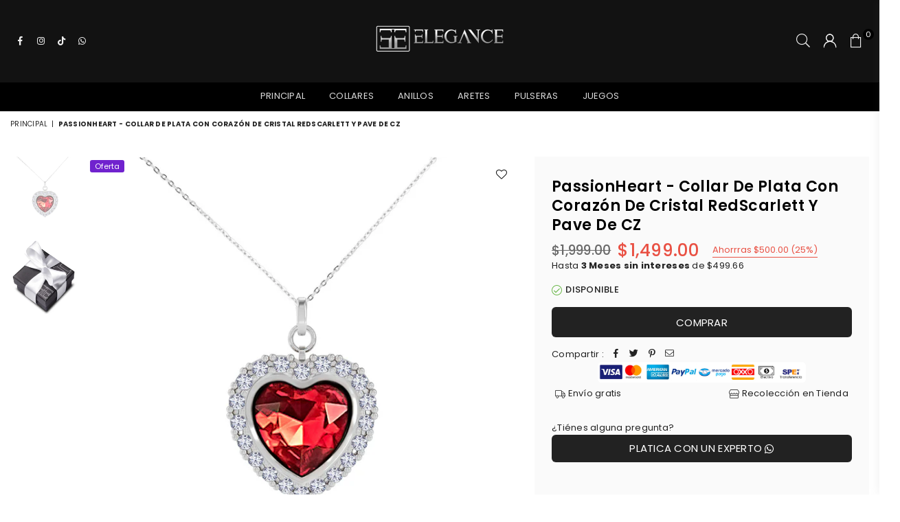

--- FILE ---
content_type: text/javascript
request_url: https://elegance.la/cdn/shop/t/5/assets/globo.options.data.min.js?v=134379062981383502971698801470
body_size: 2913
content:
GPOConfigs.options[24756] = {"elements":[{"id":"select-1","type":"select","label":"Tama\u00f1o","required":true,"hidden_label":false,"placeholder":"Selecciona el tama\u00f1o","helptext":"","option_values":[{"id":0,"value":"Moneda (15 mm)","addon":0},{"id":1,"value":"Medallon (23 mm)","addon":99900}],"class_name":"","default_value":"","columnWidth":100}],"add-elements":null,"products":{"rule":{"manual":{"enable":true,"ids":[1542701121635]},"automate":{"enable":false,"operator":"and","conditions":[{"select":"TITLE","where":"EQUALS","value":null}]},"all":{"enable":false}}},"style":{"general":{"input_style":"classic","align":"left"}},"colors":{"general":{"app_background":"#ffffff","label_text":"#000","required_text":"#ff0000","helptext":"#737373"},"input":{"input_text":"#000","input_background":"#f7f8fa"},"selects":{"dropdown_text":"#000","dropdown_background":"#f7f8fa","choicelist_text":"#000","choicelist_text_hover":"#000","choicelist_text_active":"#000","choicelist_hover":"#eb1256","choicelist_active":"#eb1256"},"swatches":{"button_text":"#000","button_text_hover":"#eb1256","button_text_active":"#fff","button_background":"#fff","button_background_hover":"#fff","button_background_active":"#eb1256","swatch_hover":"#eb1256","swatch_active":"#eb1256"}},"typography":{"label_text":{"fontSize":14,"customFont":false,"fontFamily":"Open Sans","fontVariant":"regular"},"input_text":{"fontSize":14,"customFont":false,"fontFamily":"Open Sans","fontVariant":"regular"},"description_text":{"fontSize":14,"customFont":false,"fontFamily":"Open Sans","fontVariant":"regular"}},"error_messages":{"required":"This field is required","invalid":"Invalid","invalid_number":"Invalid number","char_limit":"Please enter less than or equal to {{character_limit}} characters","min_value":"Please enter a value greater than or equal to {{min_value}}","max_value":"Please enter a value less than or equal to {{max_value}}","min_selection":"Please select at least {{min_selection}} options","max_selection":"Please select at maximum {{max_selection}} options","exactly_selection":"Please select exactly {{exactly_selection}} options","file_size_limit":"Maximum upload file size : {{max_file_size}}MB","file_not_allowed":"File not allowed"},"settings":{"price":{"seperator":"|","label_addon":"(+ {{addon}})","show_for_input":true,"show_for_option":true,"show_addon_message":true,"hide_additional_payment_button":true,"show_discount_box_on_cart":false},"translation":{"selection_will_add":"Esta opci\u00f3n agregar\u00e1 {{addon}} al precio","custom_product_name":"Selecci\u00f3n - {{product_title}}","discount_label":"Descuento","discount_placeholder":"Ingresa un c\u00f3digo de descuento","discount_apply_button":"Aplicar","discount_applied":"Descuento Aplicado","discount_not_exist":"Este c\u00f3digo no existe","discount_not_valid":"El c\u00f3digo de descuento no es v\u00e1lido para estos art\u00edculos"}},"status":0,"published_scope":"web,pos"}
GPOConfigs.options[27980] = {"elements":[{"id":"text-1","type":"text","label":"Agrega un mensaje de regalo (Opcional)","addon":0,"required":false,"hidden_label":false,"max":"240","placeholder":"","helptext":"","class_name":"","columnWidth":100}],"add-elements":null,"watermark":{"remove_watermark":false},"products":{"rule":{"manual":{"enable":true,"ids":[4028185968739]},"automate":{"enable":false,"operator":"and","conditions":[{"select":"VARIANT_PRICE","where":"GREATER_THAN","value":"500"}]},"all":{"enable":false}}},"style":{"general":{"input_style":"classic","align":"left"}},"colors":{"general":{"app_background":"#ffffff","label_text":"#000","required_text":"#ff0000","helptext":"#737373"},"input":{"input_text":"#000","input_background":"#f7f8fa"},"selects":{"dropdown_text":"#000","dropdown_background":"#f7f8fa","choicelist_text":"#000","choicelist_text_hover":"#000","choicelist_text_active":"#000","choicelist_hover":"#eb1256","choicelist_active":"#eb1256"},"swatches":{"button_text":"#000","button_text_hover":"#eb1256","button_text_active":"#fff","button_background":"#fff","button_background_hover":"#fff","button_background_active":"#eb1256","swatch_hover":"#eb1256","swatch_active":"#eb1256"}},"typography":{"label_text":{"fontSize":14,"customFont":false,"fontFamily":"Open Sans","fontVariant":"regular"},"input_text":{"fontSize":14,"customFont":false,"fontFamily":"Open Sans","fontVariant":"regular"},"description_text":{"fontSize":14,"customFont":false,"fontFamily":"Open Sans","fontVariant":"regular"}},"error_messages":{"required":"This field is required","invalid":"Invalid","invalid_number":"Invalid number","char_limit":"Please enter less than or equal to {{character_limit}} characters","min_value":"Please enter a value greater than or equal to {{min_value}}","max_value":"Please enter a value less than or equal to {{max_value}}","min_selection":"Please select at least {{min_selection}} options","max_selection":"Please select at maximum {{max_selection}} options","exactly_selection":"Please select exactly {{exactly_selection}} options","file_size_limit":"Maximum upload file size : {{max_file_size}}MB","file_not_allowed":"File not allowed"},"status":0,"published_scope":"web,pos"}
GPOConfigs.options[31954] = {"elements":[{"id":"radio-1","type":"radio","label":"Tama\u00f1o de la cadena","required":true,"hidden_label":false,"helptext":"","option_values":[{"id":0,"value":"Mujer (45cm)","addon":0},{"id":1,"value":"Hombre (55cm)","addon":20000}],"class_name":"","default_value":"","columnWidth":100}],"add-elements":null,"products":{"rule":{"manual":{"enable":true,"ids":[3929902022755]},"automate":{"enable":false,"operator":"and","conditions":[{"select":"TITLE","where":"EQUALS","value":null}]},"all":{"enable":false}}},"style":{"general":{"input_style":"classic","align":"left"}},"colors":{"general":{"app_background":"#ffffff","label_text":"#000","required_text":"#ff0000","helptext":"#737373"},"input":{"input_text":"#000","input_background":"#f7f8fa"},"selects":{"dropdown_text":"#000","dropdown_background":"#f7f8fa","choicelist_text":"#000","choicelist_text_hover":"#000","choicelist_text_active":"#000","choicelist_hover":"#eb1256","choicelist_active":"#eb1256"},"swatches":{"button_text":"#000","button_text_hover":"#eb1256","button_text_active":"#fff","button_background":"#fff","button_background_hover":"#fff","button_background_active":"#eb1256","swatch_hover":"#eb1256","swatch_active":"#eb1256"}},"typography":{"label_text":{"fontSize":14,"customFont":false,"fontFamily":"Open Sans","fontVariant":"regular"},"input_text":{"fontSize":14,"customFont":false,"fontFamily":"Open Sans","fontVariant":"regular"},"description_text":{"fontSize":14,"customFont":false,"fontFamily":"Open Sans","fontVariant":"regular"}},"error_messages":{"required":"This field is required","invalid":"Invalid","invalid_number":"Invalid number","char_limit":"Please enter less than or equal to {{character_limit}} characters","min_value":"Please enter a value greater than or equal to {{min_value}}","max_value":"Please enter a value less than or equal to {{max_value}}","min_selection":"Please select at least {{min_selection}} options","max_selection":"Please select at maximum {{max_selection}} options","exactly_selection":"Please select exactly {{exactly_selection}} options","file_size_limit":"Maximum upload file size : {{max_file_size}}MB","file_not_allowed":"File not allowed"},"settings":{"price":{"seperator":"|","label_addon":"(+ {{addon}})","show_for_input":true,"show_for_option":true,"show_addon_message":true,"hide_additional_payment_button":true,"show_discount_box_on_cart":false},"translation":{"selection_will_add":"Esta opci\u00f3n agregar\u00e1 {{addon}} al precio","custom_product_name":"Selecci\u00f3n - {{product_title}}","discount_label":"Descuento","discount_placeholder":"Ingresa un c\u00f3digo de descuento","discount_apply_button":"Aplicar","discount_applied":"Descuento Aplicado","discount_not_exist":"Este c\u00f3digo no existe","discount_not_valid":"El c\u00f3digo de descuento no es v\u00e1lido para estos art\u00edculos"}},"status":0,"published_scope":"web,pos"}
GPOConfigs.options[35479] = {"elements":[{"id":"select-1","type":"select","label":"Selecciona la letra","required":true,"hidden_label":false,"placeholder":"Selecciona una letra","helptext":"Selecciona la letra de tu dije","option_values":[{"id":1,"value":"A","addon":0},{"id":2,"value":"B","addon":0},{"id":3,"value":"C","addon":0},{"id":4,"value":"D","addon":0},{"id":5,"value":"E","addon":0},{"id":6,"value":"F","addon":0},{"id":7,"value":"G","addon":0},{"id":8,"value":"H","addon":0},{"id":9,"value":"I","addon":0},{"id":10,"value":"J","addon":0},{"id":11,"value":"K","addon":0},{"id":12,"value":"L","addon":0},{"id":13,"value":"M","addon":0},{"id":14,"value":"N","addon":0},{"id":15,"value":"O","addon":0},{"id":16,"value":"P","addon":0},{"id":17,"value":"Q","addon":0},{"id":18,"value":"R","addon":0},{"id":19,"value":"S","addon":0},{"id":20,"value":"T","addon":0},{"id":21,"value":"U","addon":0},{"id":22,"value":"V","addon":0},{"id":23,"value":"W","addon":0},{"id":24,"value":"X","addon":0},{"id":25,"value":"Y","addon":0},{"id":26,"value":"Z","addon":0}],"class_name":"","default_value":"","columnWidth":100},{"id":"select-2","type":"select","label":"Largo de la cadena","required":true,"hidden_label":false,"placeholder":"","helptext":"","option_values":[{"id":0,"value":"45cm","addon":0},{"id":1,"value":"50cm","addon":0},{"id":2,"value":"60cm","addon":10000},{"id":3,"value":"65cm","addon":15000}],"class_name":"","default_value":"","columnWidth":100,"conditionalField":false,"clo":{"display":"show","match":"all","whens":[{"select":"null","where":"EQUALS","value":""}]}}],"add-elements":null,"products":{"rule":{"manual":{"enable":false,"ids":["1542701121635"]},"automate":{"enable":true,"operator":"and","conditions":[{"select":"TAG","where":"EQUALS","value":"seleccion_de_letra"}]},"all":{"enable":false}}},"style":{"general":{"input_style":"classic","align":"left"}},"colors":{"general":{"app_background":"#ffffff","label_text":"#000","required_text":"#ff0000","helptext":"#737373"},"input":{"input_text":"#000","input_background":"#f7f8fa"},"selects":{"dropdown_text":"#000","dropdown_background":"#f7f8fa","choicelist_text":"#000","choicelist_text_hover":"#000","choicelist_text_active":"#000","choicelist_hover":"#eb1256","choicelist_active":"#eb1256"},"swatches":{"button_text":"#000","button_text_hover":"#eb1256","button_text_active":"#fff","button_background":"#fff","button_background_hover":"#fff","button_background_active":"#eb1256","swatch_hover":"#eb1256","swatch_active":"#eb1256"}},"typography":{"label_text":{"fontSize":14,"customFont":false,"fontFamily":"Open Sans","fontVariant":"regular"},"input_text":{"fontSize":14,"customFont":false,"fontFamily":"Open Sans","fontVariant":"regular"},"description_text":{"fontSize":14,"customFont":false,"fontFamily":"Open Sans","fontVariant":"regular"}},"error_messages":{"required":"This field is required","invalid":"Invalid","invalid_number":"Invalid number","char_limit":"Please enter less than or equal to {{character_limit}} characters","min_value":"Please enter a value greater than or equal to {{min_value}}","max_value":"Please enter a value less than or equal to {{max_value}}","min_selection":"Please select at least {{min_selection}} options","max_selection":"Please select at maximum {{max_selection}} options","exactly_selection":"Please select exactly {{exactly_selection}} options","file_size_limit":"Maximum upload file size : {{max_file_size}}MB","file_not_allowed":"File not allowed"},"settings":{"price":{"seperator":"|","label_addon":"(+ {{addon}})","show_for_input":true,"show_for_option":true,"show_addon_message":true,"hide_additional_payment_button":true,"show_discount_box_on_cart":false},"translation":{"selection_will_add":"Esta opci\u00f3n agregar\u00e1 {{addon}} al precio","custom_product_name":"Selecci\u00f3n - {{product_title}}","discount_label":"Descuento","discount_placeholder":"Ingresa un c\u00f3digo de descuento","discount_apply_button":"Aplicar","discount_applied":"Descuento Aplicado","discount_not_exist":"Este c\u00f3digo no existe","discount_not_valid":"El c\u00f3digo de descuento no es v\u00e1lido para estos art\u00edculos"}},"status":0,"published_scope":"web,pos"}
GPOConfigs.options[35547] = {"elements":[{"id":"select-1","type":"select","label":"Color","required":true,"hidden_label":false,"placeholder":"","helptext":"","option_values":[{"id":0,"value":"Sky Blue","addon":0},{"id":1,"value":"Flamingo Pink","addon":0}],"class_name":"","default_value":"NightSky Blue","columnWidth":100}],"add-elements":null,"products":{"rule":{"manual":{"enable":true,"ids":[6555524563043]},"automate":{"enable":false,"operator":"and","conditions":[{"select":"TITLE","where":"EQUALS","value":null}]},"all":{"enable":false}}},"style":{"general":{"input_style":"classic","align":"left"}},"colors":{"general":{"app_background":"#ffffff","label_text":"#000","required_text":"#ff0000","helptext":"#737373"},"input":{"input_text":"#000","input_background":"#f7f8fa"},"selects":{"dropdown_text":"#000","dropdown_background":"#f7f8fa","choicelist_text":"#000","choicelist_text_hover":"#000","choicelist_text_active":"#000","choicelist_hover":"#eb1256","choicelist_active":"#eb1256"},"swatches":{"button_text":"#000","button_text_hover":"#eb1256","button_text_active":"#fff","button_background":"#fff","button_background_hover":"#fff","button_background_active":"#eb1256","swatch_hover":"#eb1256","swatch_active":"#eb1256"}},"typography":{"label_text":{"fontSize":14,"customFont":false,"fontFamily":"Open Sans","fontVariant":"regular"},"input_text":{"fontSize":14,"customFont":false,"fontFamily":"Open Sans","fontVariant":"regular"},"description_text":{"fontSize":14,"customFont":false,"fontFamily":"Open Sans","fontVariant":"regular"}},"error_messages":{"required":"This field is required","invalid":"Invalid","invalid_number":"Invalid number","char_limit":"Please enter less than or equal to {{character_limit}} characters","min_value":"Please enter a value greater than or equal to {{min_value}}","max_value":"Please enter a value less than or equal to {{max_value}}","min_selection":"Please select at least {{min_selection}} options","max_selection":"Please select at maximum {{max_selection}} options","exactly_selection":"Please select exactly {{exactly_selection}} options","file_size_limit":"Maximum upload file size : {{max_file_size}}MB","file_not_allowed":"File not allowed"},"settings":{"price":{"seperator":"|","label_addon":"(+ {{addon}})","show_for_input":true,"show_for_option":true,"show_addon_message":true,"hide_additional_payment_button":true,"show_discount_box_on_cart":false},"translation":{"selection_will_add":"Esta opci\u00f3n agregar\u00e1 {{addon}} al precio","custom_product_name":"Selecci\u00f3n - {{product_title}}","discount_label":"Descuento","discount_placeholder":"Ingresa un c\u00f3digo de descuento","discount_apply_button":"Aplicar","discount_applied":"Descuento Aplicado","discount_not_exist":"Este c\u00f3digo no existe","discount_not_valid":"El c\u00f3digo de descuento no es v\u00e1lido para estos art\u00edculos"}},"status":0,"published_scope":"web,pos"}
GPOConfigs.options[41745] = {"elements":[{"id":"select-1","type":"select","label":"Longitud de la cadena","required":true,"hidden_label":false,"placeholder":"45cm","helptext":"","option_values":[{"id":0,"value":"45cm","addon":0},{"id":1,"value":"50cm","addon":0},{"id":2,"value":"55cm","addon":5000},{"id":3,"value":"60CM","addon":10000}],"class_name":"","default_value":"","columnWidth":100}],"add-elements":null,"products":{"rule":{"manual":{"enable":false,"ids":[]},"automate":{"enable":true,"operator":"and","conditions":[{"select":"TAG","where":"EQUALS","value":"cadena_variable"}]},"all":{"enable":false}}},"style":{"general":{"input_style":"classic","align":"left"}},"colors":{"general":{"app_background":"#ffffff","label_text":"#000","required_text":"#ff0000","helptext":"#737373"},"input":{"input_text":"#000","input_background":"#f7f8fa"},"selects":{"dropdown_text":"#000","dropdown_background":"#f7f8fa","choicelist_text":"#000","choicelist_text_hover":"#000","choicelist_text_active":"#000","choicelist_hover":"#eb1256","choicelist_active":"#eb1256"},"swatches":{"button_text":"#000","button_text_hover":"#eb1256","button_text_active":"#fff","button_background":"#fff","button_background_hover":"#fff","button_background_active":"#eb1256","swatch_hover":"#eb1256","swatch_active":"#eb1256"}},"typography":{"label_text":{"fontSize":14,"customFont":false,"fontFamily":"Open Sans","fontVariant":"regular"},"input_text":{"fontSize":14,"customFont":false,"fontFamily":"Open Sans","fontVariant":"regular"},"description_text":{"fontSize":14,"customFont":false,"fontFamily":"Open Sans","fontVariant":"regular"}},"error_messages":{"required":"This field is required","invalid":"Invalid","invalid_number":"Invalid number","char_limit":"Please enter less than or equal to {{character_limit}} characters","min_value":"Please enter a value greater than or equal to {{min_value}}","max_value":"Please enter a value less than or equal to {{max_value}}","min_selection":"Please select at least {{min_selection}} options","max_selection":"Please select at maximum {{max_selection}} options","exactly_selection":"Please select exactly {{exactly_selection}} options","file_size_limit":"Maximum upload file size : {{max_file_size}}MB","file_not_allowed":"File not allowed"},"settings":{"price":{"seperator":"|","label_addon":"(+ {{addon}})","show_for_input":true,"show_for_option":true,"show_addon_message":true,"hide_additional_payment_button":true,"show_discount_box_on_cart":false},"translation":{"selection_will_add":"Esta opci\u00f3n agregar\u00e1 {{addon}} al precio","custom_product_name":"Selecci\u00f3n - {{product_title}}","discount_label":"Descuento","discount_placeholder":"Ingresa un c\u00f3digo de descuento","discount_apply_button":"Aplicar","discount_applied":"Descuento Aplicado","discount_not_exist":"Este c\u00f3digo no existe","discount_not_valid":"El c\u00f3digo de descuento no es v\u00e1lido para estos art\u00edculos"}},"status":0,"published_scope":"web,pos"}
GPOConfigs.options[50150] = {"elements":[{"id":"text-1","type":"text","label":"Nombre en el collar (Hasta 10 letras)","addon":0,"required":true,"hidden_label":false,"max":"10","placeholder":"","helptext":"","class_name":"","columnWidth":100},{"id":"select-1","type":"select","label":"Longitud de la cadena","option_values":[{"id":0,"value":"35 cm (Gargantilla)","addon":0},{"id":1,"value":"40 cm","addon":0},{"id":2,"value":"45 cm (M\u00e1s Popular)","addon":0},{"id":3,"value":"50 cm","addon":0},{"id":4,"value":"60 cm","addon":10000}],"required":false,"hidden_label":false,"default_value":"45 cm (M\u00e1s Popular)","placeholder":"","helptext":"","class_name":"","columnWidth":100,"conditionalField":false,"clo":{"display":"show","match":"all","whens":[{"select":"null","where":"EQUALS","value":""}]}}],"add-elements":null,"products":{"rule":{"manual":{"enable":false,"ids":[6619175256163]},"automate":{"enable":true,"operator":"and","conditions":[{"select":"TAG","where":"EQUALS","value":"nombre"}]},"all":{"enable":false}}},"style":{"general":{"input_style":"classic","align":"left"}},"colors":{"general":{"app_background":"#ffffff","label_text":"#000","required_text":"#ff0000","helptext":"#737373"},"input":{"input_text":"#000","input_background":"#f7f8fa"},"selects":{"dropdown_text":"#000","dropdown_background":"#f7f8fa","choicelist_text":"#000","choicelist_text_hover":"#000","choicelist_text_active":"#000","choicelist_hover":"#eb1256","choicelist_active":"#eb1256"},"swatches":{"button_text":"#000","button_text_hover":"#eb1256","button_text_active":"#fff","button_background":"#fff","button_background_hover":"#fff","button_background_active":"#eb1256","swatch_hover":"#eb1256","swatch_active":"#eb1256"}},"typography":{"label_text":{"fontSize":14,"customFont":false,"fontFamily":"Open Sans","fontVariant":"regular"},"input_text":{"fontSize":14,"customFont":false,"fontFamily":"Open Sans","fontVariant":"regular"},"description_text":{"fontSize":14,"customFont":false,"fontFamily":"Open Sans","fontVariant":"regular"}},"error_messages":{"required":"This field is required","invalid":"Invalid","invalid_number":"Invalid number","char_limit":"Please enter less than or equal to {{character_limit}} characters","min_value":"Please enter a value greater than or equal to {{min_value}}","max_value":"Please enter a value less than or equal to {{max_value}}","min_selection":"Please select at least {{min_selection}} options","max_selection":"Please select at maximum {{max_selection}} options","exactly_selection":"Please select exactly {{exactly_selection}} options","file_size_limit":"Maximum upload file size : {{max_file_size}}MB","file_not_allowed":"File not allowed"},"status":0,"published_scope":"web,pos"}
GPOConfigs.options[50690] = {"elements":[{"id":"select-1","type":"select","label":"Selecciona una letra","option_values":[{"id":0,"value":"A","addon":0},{"id":2,"value":"B","addon":0},{"id":3,"value":"C","addon":0},{"id":4,"value":"D","addon":0},{"id":5,"value":"E","addon":0},{"id":6,"value":"F","addon":0},{"id":7,"value":"G","addon":0},{"id":8,"value":"H","addon":0},{"id":9,"value":"I","addon":0},{"id":10,"value":"J","addon":0},{"id":11,"value":"K","addon":0},{"id":12,"value":"L","addon":0},{"id":13,"value":"M","addon":0},{"id":14,"value":"N","addon":0},{"id":15,"value":"O","addon":0},{"id":16,"value":"P","addon":0},{"id":17,"value":"Q","addon":0},{"id":18,"value":"R","addon":0},{"id":19,"value":"S","addon":0},{"id":20,"value":"T","addon":0},{"id":21,"value":"U","addon":0},{"id":22,"value":"V","addon":0},{"id":23,"value":"W","addon":0},{"id":24,"value":"X","addon":0},{"id":25,"value":"Y","addon":0},{"id":26,"value":"Z","addon":0}],"required":true,"hidden_label":false,"default_value":"","placeholder":"","helptext":"","class_name":"","columnWidth":100}],"add-elements":null,"products":{"rule":{"manual":{"enable":false,"ids":[]},"automate":{"enable":true,"operator":"and","conditions":[{"select":"TAG","where":"EQUALS","value":"aretes-inicial"}]},"all":{"enable":false}}},"style":{"general":{"input_style":"classic","align":"left"}},"colors":{"general":{"app_background":"#ffffff","label_text":"#000","required_text":"#ff0000","helptext":"#737373"},"input":{"input_text":"#000","input_background":"#f7f8fa"},"selects":{"dropdown_text":"#000","dropdown_background":"#f7f8fa","choicelist_text":"#000","choicelist_text_hover":"#000","choicelist_text_active":"#000","choicelist_hover":"#eb1256","choicelist_active":"#eb1256"},"swatches":{"button_text":"#000","button_text_hover":"#eb1256","button_text_active":"#fff","button_background":"#fff","button_background_hover":"#fff","button_background_active":"#eb1256","swatch_hover":"#eb1256","swatch_active":"#eb1256"}},"typography":{"label_text":{"fontSize":14,"customFont":false,"fontFamily":"Open Sans","fontVariant":"regular"},"input_text":{"fontSize":14,"customFont":false,"fontFamily":"Open Sans","fontVariant":"regular"},"description_text":{"fontSize":14,"customFont":false,"fontFamily":"Open Sans","fontVariant":"regular"}},"error_messages":{"required":"This field is required","invalid":"Invalid","invalid_number":"Invalid number","char_limit":"Please enter less than or equal to {{character_limit}} characters","min_value":"Please enter a value greater than or equal to {{min_value}}","max_value":"Please enter a value less than or equal to {{max_value}}","min_selection":"Please select at least {{min_selection}} options","max_selection":"Please select at maximum {{max_selection}} options","exactly_selection":"Please select exactly {{exactly_selection}} options","file_size_limit":"Maximum upload file size : {{max_file_size}}MB","file_not_allowed":"File not allowed"},"settings":{"price":{"seperator":"|","label_addon":"(+ {{addon}})","show_for_input":true,"show_for_option":true,"show_addon_message":true,"hide_additional_payment_button":true,"show_discount_box_on_cart":false},"translation":{"selection_will_add":"Esta opci\u00f3n agregar\u00e1 {{addon}} al precio","custom_product_name":"Selecci\u00f3n - {{product_title}}","discount_label":"Descuento","discount_placeholder":"Ingresa un c\u00f3digo de descuento","discount_apply_button":"Aplicar","discount_applied":"Descuento Aplicado","discount_not_exist":"Este c\u00f3digo no existe","discount_not_valid":"El c\u00f3digo de descuento no es v\u00e1lido para estos art\u00edculos"}},"status":0,"published_scope":"web,pos"}
GPOConfigs.options[54499] = {"elements":[{"id":"select-2","type":"select","label":"Letra del Collar","option_values":[{"id":0,"value":"A","addon":0},{"id":1,"value":"B","addon":0},{"id":2,"value":"C","addon":0},{"id":3,"value":"D","addon":0},{"id":4,"value":"E","addon":0},{"id":5,"value":"F","addon":0},{"id":6,"value":"G","addon":0},{"id":7,"value":"H","addon":0},{"id":8,"value":"I","addon":0},{"id":9,"value":"J","addon":0},{"id":10,"value":"K","addon":0},{"id":11,"value":"L","addon":0},{"id":12,"value":"M","addon":0},{"id":13,"value":"N","addon":0},{"id":14,"value":"O","addon":0},{"id":15,"value":"P","addon":0},{"id":16,"value":"Q","addon":0},{"id":17,"value":"R","addon":0},{"id":18,"value":"S","addon":0},{"id":19,"value":"T","addon":0},{"id":20,"value":"U","addon":0},{"id":21,"value":"V","addon":0},{"id":22,"value":"W","addon":0},{"id":23,"value":"X","addon":0},{"id":24,"value":"Y","addon":0},{"id":25,"value":"Z","addon":0}],"required":true,"hidden_label":false,"default_value":"A","placeholder":"","helptext":"","class_name":"","columnWidth":100,"conditionalField":false,"clo":{"display":"show","match":"all","whens":[{"select":"null","where":"EQUALS","value":""}]}},{"id":"select-1","type":"select","label":"Color","option_values":[{"id":0,"value":"(Plateado) Plata de ley","addon":0},{"id":1,"value":"(Dorado) Plata de ley con cubierta de oro de 24K","addon":14900}],"required":true,"hidden_label":false,"default_value":"(Plateado) Plata de ley","placeholder":"","helptext":"Selecciona el material y color","class_name":"","columnWidth":100}],"add-elements":null,"products":{"rule":{"manual":{"enable":false,"ids":[6631479312483]},"automate":{"enable":true,"operator":"or","conditions":[{"select":"TITLE","where":"EQUALS","value":"Collar de inicial tubular grande"},{"select":"TITLE","where":"EQUALS","value":"Letter Necklace - Collar de letra hecho en plata"}]},"all":{"enable":false}}},"style":{"general":{"input_style":"classic","align":"left"}},"colors":{"general":{"app_background":"#ffffff","label_text":"#000","required_text":"#ff0000","helptext":"#737373"},"input":{"input_text":"#000","input_background":"#f7f8fa"},"selects":{"dropdown_text":"#000","dropdown_background":"#f7f8fa","choicelist_text":"#000","choicelist_text_hover":"#000","choicelist_text_active":"#000","choicelist_hover":"#eb1256","choicelist_active":"#eb1256"},"swatches":{"button_text":"#000","button_text_hover":"#eb1256","button_text_active":"#fff","button_background":"#fff","button_background_hover":"#fff","button_background_active":"#eb1256","swatch_hover":"#eb1256","swatch_active":"#eb1256"}},"typography":{"label_text":{"fontSize":"15","customFont":false,"fontFamily":"Open Sans","fontVariant":"regular"},"input_text":{"fontSize":"15","customFont":false,"fontFamily":"Open Sans","fontVariant":"regular"},"description_text":{"fontSize":14,"customFont":false,"fontFamily":"Open Sans","fontVariant":"regular"}},"error_messages":{"required":"This field is required","invalid":"Invalid","invalid_number":"Invalid number","char_limit":"Please enter less than or equal to {{character_limit}} characters","min_value":"Please enter a value greater than or equal to {{min_value}}","max_value":"Please enter a value less than or equal to {{max_value}}","min_selection":"Please select at least {{min_selection}} options","max_selection":"Please select at maximum {{max_selection}} options","exactly_selection":"Please select exactly {{exactly_selection}} options","file_size_limit":"Maximum upload file size : {{max_file_size}}MB","file_not_allowed":"File not allowed"},"status":0,"published_scope":"web,pos"}
GPOConfigs.options[55135] = {"elements":[{"id":"text-1","type":"text","label":"Fecha","addon":0,"required":false,"hidden_label":false,"max":"8","placeholder":"","helptext":"Por favor escribe la fecha d\u00eda\/mes (01\/12)","class_name":"","columnWidth":100}],"add-elements":null,"products":{"rule":{"manual":{"enable":false,"ids":[]},"automate":{"enable":true,"operator":"and","conditions":[{"select":"TITLE","where":"EQUALS","value":"Una fecha especial - Collar de fecha hecho en plata"}]},"all":{"enable":false}}},"style":{"general":{"input_style":"classic","align":"left"}},"colors":{"general":{"app_background":"#ffffff","label_text":"#000","required_text":"#ff0000","helptext":"#737373"},"input":{"input_text":"#000","input_background":"#f7f8fa"},"selects":{"dropdown_text":"#000","dropdown_background":"#f7f8fa","choicelist_text":"#000","choicelist_text_hover":"#000","choicelist_text_active":"#000","choicelist_hover":"#eb1256","choicelist_active":"#eb1256"},"swatches":{"button_text":"#000","button_text_hover":"#eb1256","button_text_active":"#fff","button_background":"#fff","button_background_hover":"#fff","button_background_active":"#eb1256","swatch_hover":"#eb1256","swatch_active":"#eb1256"}},"typography":{"label_text":{"fontSize":14,"customFont":false,"fontFamily":"Open Sans","fontVariant":"regular"},"input_text":{"fontSize":14,"customFont":false,"fontFamily":"Open Sans","fontVariant":"regular"},"description_text":{"fontSize":14,"customFont":false,"fontFamily":"Open Sans","fontVariant":"regular"}},"error_messages":{"required":"This field is required","invalid":"Invalid","invalid_number":"Invalid number","char_limit":"Please enter less than or equal to {{character_limit}} characters","min_value":"Please enter a value greater than or equal to {{min_value}}","max_value":"Please enter a value less than or equal to {{max_value}}","min_selection":"Please select at least {{min_selection}} options","max_selection":"Please select at maximum {{max_selection}} options","exactly_selection":"Please select exactly {{exactly_selection}} options","file_size_limit":"Maximum upload file size : {{max_file_size}}MB","file_not_allowed":"File not allowed"},"settings":{"price":{"seperator":"|","label_addon":"(+ {{addon}})","show_for_input":true,"show_for_option":true,"show_addon_message":true,"hide_additional_payment_button":true,"show_discount_box_on_cart":false},"translation":{"selection_will_add":"Esta opci\u00f3n agregar\u00e1 {{addon}} al precio","custom_product_name":"Selecci\u00f3n - {{product_title}}","discount_label":"Descuento","discount_placeholder":"Ingresa un c\u00f3digo de descuento","discount_apply_button":"Aplicar","discount_applied":"Descuento Aplicado","discount_not_exist":"Este c\u00f3digo no existe","discount_not_valid":"El c\u00f3digo de descuento no es v\u00e1lido para estos art\u00edculos"}},"status":0,"published_scope":"web,pos"}
GPOConfigs.options[59771] = {"elements":[{"id":"radio-1","type":"radio","label":"Material y Color","option_values":[{"id":0,"value":"(Plateado) Plata de ley","addon":0},{"id":1,"value":"(Dorado) Plata con cubierta de oro 24K","addon":15900}],"required":true,"hidden_label":false,"default_value":"(Plateado) Plata de ley","helptext":"","class_name":"","columnWidth":100}],"add-elements":null,"products":{"rule":{"manual":{"enable":false,"ids":[]},"automate":{"enable":true,"operator":"or","conditions":[{"select":"TITLE","where":"EQUALS","value":"SilverFlat - Collar de coraz\u00f3n de plata fina"}]},"all":{"enable":false}}},"style":{"general":{"input_style":"classic","align":"left"}},"colors":{"general":{"app_background":"#ffffff","label_text":"#000","required_text":"#ff0000","helptext":"#737373"},"input":{"input_text":"#000","input_background":"#f7f8fa"},"selects":{"dropdown_text":"#000","dropdown_background":"#f7f8fa","choicelist_text":"#000","choicelist_text_hover":"#000","choicelist_text_active":"#000","choicelist_hover":"#eb1256","choicelist_active":"#eb1256"},"swatches":{"button_text":"#000","button_text_hover":"#eb1256","button_text_active":"#fff","button_background":"#fff","button_background_hover":"#fff","button_background_active":"#eb1256","swatch_hover":"#eb1256","swatch_active":"#eb1256"}},"typography":{"label_text":{"fontSize":14,"customFont":false,"fontFamily":"Open Sans","fontVariant":"regular"},"input_text":{"fontSize":14,"customFont":false,"fontFamily":"Open Sans","fontVariant":"regular"},"description_text":{"fontSize":14,"customFont":false,"fontFamily":"Open Sans","fontVariant":"regular"}},"error_messages":{"required":"This field is required","invalid":"Invalid","invalid_number":"Invalid number","char_limit":"Please enter less than or equal to {{character_limit}} characters","min_value":"Please enter a value greater than or equal to {{min_value}}","max_value":"Please enter a value less than or equal to {{max_value}}","min_selection":"Please select at least {{min_selection}} options","max_selection":"Please select at maximum {{max_selection}} options","exactly_selection":"Please select exactly {{exactly_selection}} options","file_size_limit":"Maximum upload file size : {{max_file_size}}MB","file_not_allowed":"File not allowed"},"settings":{"price":{"seperator":"|","label_addon":"(+ {{addon}})","show_for_input":true,"show_for_option":true,"show_addon_message":true,"hide_additional_payment_button":true,"show_discount_box_on_cart":false},"translation":{"selection_will_add":"Esta opci\u00f3n agregar\u00e1 {{addon}} al precio","custom_product_name":"Selecci\u00f3n - {{product_title}}","discount_label":"Descuento","discount_placeholder":"Ingresa un c\u00f3digo de descuento","discount_apply_button":"Aplicar","discount_applied":"Descuento Aplicado","discount_not_exist":"Este c\u00f3digo no existe","discount_not_valid":"El c\u00f3digo de descuento no es v\u00e1lido para estos art\u00edculos"}},"status":0,"published_scope":"web,pos"}
GPOConfigs.options[69889] = {"elements":[{"id":"text-1","type":"text","label":"Texto del collar","addon":0,"required":true,"hidden_label":false,"max":"8","placeholder":"Hasta 8 letras","helptext":"","class_name":"","columnWidth":100}],"add-elements":null,"products":{"rule":{"manual":{"enable":false,"ids":[]},"automate":{"enable":true,"operator":"and","conditions":[{"select":"TITLE","where":"EQUALS","value":"Message in a dice - Collar y dije de plata con mensaje personalizado"}]},"all":{"enable":false}}},"style":{"general":{"input_style":"classic","align":"left"}},"colors":{"general":{"app_background":"#ffffff","label_text":"#000","required_text":"#ff0000","helptext":"#737373"},"input":{"input_text":"#000","input_background":"#f7f8fa"},"selects":{"dropdown_text":"#000","dropdown_background":"#f7f8fa","choicelist_text":"#000","choicelist_text_hover":"#000","choicelist_text_active":"#000","choicelist_hover":"#eb1256","choicelist_active":"#eb1256"},"swatches":{"button_text":"#000","button_text_hover":"#eb1256","button_text_active":"#fff","button_background":"#fff","button_background_hover":"#fff","button_background_active":"#eb1256","swatch_hover":"#eb1256","swatch_active":"#eb1256"}},"typography":{"label_text":{"fontSize":14,"customFont":false,"fontFamily":"Open Sans","fontVariant":"regular"},"input_text":{"fontSize":14,"customFont":false,"fontFamily":"Open Sans","fontVariant":"regular"},"description_text":{"fontSize":14,"customFont":false,"fontFamily":"Open Sans","fontVariant":"regular"}},"error_messages":{"required":"This field is required","invalid":"Invalid","invalid_number":"Invalid number","char_limit":"Please enter less than or equal to {{character_limit}} characters","min_value":"Please enter a value greater than or equal to {{min_value}}","max_value":"Please enter a value less than or equal to {{max_value}}","min_selection":"Please select at least {{min_selection}} options","max_selection":"Please select at maximum {{max_selection}} options","exactly_selection":"Please select exactly {{exactly_selection}} options","file_size_limit":"Maximum upload file size : {{max_file_size}}MB","file_not_allowed":"File not allowed"},"settings":{"price":{"seperator":"|","label_addon":"(+ {{addon}})","show_for_input":true,"show_for_option":true,"show_addon_message":true,"hide_additional_payment_button":true,"show_discount_box_on_cart":false},"translation":{"selection_will_add":"Esta opci\u00f3n agregar\u00e1 {{addon}} al precio","custom_product_name":"Selecci\u00f3n - {{product_title}}","discount_label":"Descuento","discount_placeholder":"Ingresa un c\u00f3digo de descuento","discount_apply_button":"Aplicar","discount_applied":"Descuento Aplicado","discount_not_exist":"Este c\u00f3digo no existe","discount_not_valid":"El c\u00f3digo de descuento no es v\u00e1lido para estos art\u00edculos"}},"status":0,"published_scope":"web,pos"}
GPOConfigs.options[71667] = {"elements":[{"id":"text-1","type":"text","label":"Grabado ( Opcional )","addon":15000,"required":false,"hidden_label":false,"max":"8","placeholder":"Hasta 8 caracteres","helptext":"","class_name":"","columnWidth":100}],"add-elements":null,"products":{"rule":{"manual":{"enable":false,"ids":[6552549556323,6640750723171]},"automate":{"enable":true,"operator":"and","conditions":[{"select":"TAG","where":"EQUALS","value":"con-grabado"}]},"all":{"enable":false}}},"style":{"general":{"input_style":"classic","align":"left"}},"colors":{"general":{"app_background":"#ffffff","label_text":"#000","required_text":"#ff0000","helptext":"#737373"},"input":{"input_text":"#000","input_background":"#f7f8fa"},"selects":{"dropdown_text":"#000","dropdown_background":"#f7f8fa","choicelist_text":"#000","choicelist_text_hover":"#000","choicelist_text_active":"#000","choicelist_hover":"#eb1256","choicelist_active":"#eb1256"},"swatches":{"button_text":"#000","button_text_hover":"#eb1256","button_text_active":"#fff","button_background":"#fff","button_background_hover":"#fff","button_background_active":"#eb1256","swatch_hover":"#eb1256","swatch_active":"#eb1256"}},"typography":{"label_text":{"fontSize":14,"customFont":false,"fontFamily":"Open Sans","fontVariant":"regular"},"input_text":{"fontSize":14,"customFont":false,"fontFamily":"Open Sans","fontVariant":"regular"},"description_text":{"fontSize":14,"customFont":false,"fontFamily":"Open Sans","fontVariant":"regular"}},"error_messages":{"required":"This field is required","invalid":"Invalid","invalid_number":"Invalid number","char_limit":"Please enter less than or equal to {{character_limit}} characters","min_value":"Please enter a value greater than or equal to {{min_value}}","max_value":"Please enter a value less than or equal to {{max_value}}","min_selection":"Please select at least {{min_selection}} options","max_selection":"Please select at maximum {{max_selection}} options","exactly_selection":"Please select exactly {{exactly_selection}} options","file_size_limit":"Maximum upload file size : {{max_file_size}}MB","file_not_allowed":"File not allowed"},"status":0,"published_scope":"web,pos"}
GPOConfigs.options[241231] = {"elements":[{"id":"text-1","type":"text","label":"Texto","addon":0,"required":true,"hidden_label":false,"max":"10","placeholder":"Texto de la pulsera","helptext":"Hasta 10 letras","class_name":"","columnWidth":100}],"add-elements":null,"products":{"rule":{"manual":{"enable":true,"ids":[8245712486673]},"automate":{"enable":false,"operator":"and","conditions":[{"select":"TITLE","where":"EQUALS","value":""}]},"all":{"enable":false}}},"style":{"general":{"input_style":"classic","align":"left"}},"colors":{"general":{"app_background":"#ffffff","label_text":"#000","required_text":"#ff0000","helptext":"#737373"},"input":{"input_text":"#000","input_background":"#f7f8fa"},"selects":{"dropdown_text":"#000","dropdown_background":"#f7f8fa","choicelist_text":"#000","choicelist_text_hover":"#000","choicelist_text_active":"#000","choicelist_hover":"#eb1256","choicelist_active":"#eb1256"},"swatches":{"button_text":"#000","button_text_hover":"#eb1256","button_text_active":"#fff","button_background":"#fff","button_background_hover":"#fff","button_background_active":"#eb1256","swatch_hover":"#eb1256","swatch_active":"#eb1256"}},"typography":{"label_text":{"fontSize":14,"customFont":false,"fontFamily":"Open Sans","fontVariant":"regular"},"input_text":{"fontSize":14,"customFont":false,"fontFamily":"Open Sans","fontVariant":"regular"},"description_text":{"fontSize":14,"customFont":false,"fontFamily":"Open Sans","fontVariant":"regular"}},"error_messages":{"required":"This field is required","invalid":"Invalid","invalid_number":"Invalid number","char_limit":"Please enter less than or equal to {{character_limit}} characters","min_value":"Please enter a value greater than or equal to {{min_value}}","max_value":"Please enter a value less than or equal to {{max_value}}","min_selection":"Please select at least {{min_selection}} options","max_selection":"Please select at maximum {{max_selection}} options","exactly_selection":"Please select exactly {{exactly_selection}} options","file_size_limit":"Maximum upload file size : {{max_file_size}}MB","file_not_allowed":"File not allowed"},"status":0,"published_scope":"web,pos"}
GPOConfigs.options[243300] = {"elements":[{"id":"text-1","type":"text","label":"Disco 1","addon":0,"required":true,"hidden_label":false,"max":"12","placeholder":"Texto del disco 1","helptext":"Hasta 10 caracteres","class_name":"","columnWidth":100},{"id":"text-2","type":"text","label":"Disco 2","addon":0,"required":true,"hidden_label":false,"max":"12","placeholder":"Texto del disco 2","helptext":"Hasta 10 caracteres","class_name":"","columnWidth":100,"conditionalField":false,"clo":{"display":"show","match":"all","whens":[{"select":"null","where":"EQUALS","value":""}]}}],"add-elements":null,"products":{"rule":{"manual":{"enable":false,"ids":[8251028341009]},"automate":{"enable":true,"operator":"and","conditions":[{"select":"TITLE","where":"EQUALS","value":"apagado"}]},"all":{"enable":false}}},"style":{"general":{"input_style":"classic","align":"left"}},"colors":{"general":{"app_background":"#ffffff","label_text":"#000","required_text":"#ff0000","helptext":"#737373"},"input":{"input_text":"#000","input_background":"#f7f8fa"},"selects":{"dropdown_text":"#000","dropdown_background":"#f7f8fa","choicelist_text":"#000","choicelist_text_hover":"#000","choicelist_text_active":"#000","choicelist_hover":"#eb1256","choicelist_active":"#eb1256"},"swatches":{"button_text":"#000","button_text_hover":"#eb1256","button_text_active":"#fff","button_background":"#fff","button_background_hover":"#fff","button_background_active":"#eb1256","swatch_hover":"#eb1256","swatch_active":"#eb1256"}},"typography":{"label_text":{"fontSize":14,"customFont":false,"fontFamily":"Open Sans","fontVariant":"regular"},"input_text":{"fontSize":14,"customFont":false,"fontFamily":"Open Sans","fontVariant":"regular"},"description_text":{"fontSize":14,"customFont":false,"fontFamily":"Open Sans","fontVariant":"regular"}},"error_messages":{"required":"This field is required","invalid":"Invalid","invalid_number":"Invalid number","char_limit":"Please enter less than or equal to {{character_limit}} characters","min_value":"Please enter a value greater than or equal to {{min_value}}","max_value":"Please enter a value less than or equal to {{max_value}}","min_selection":"Please select at least {{min_selection}} options","max_selection":"Please select at maximum {{max_selection}} options","exactly_selection":"Please select exactly {{exactly_selection}} options","file_size_limit":"Maximum upload file size : {{max_file_size}}MB","file_not_allowed":"File not allowed"},"status":0,"published_scope":"web,pos"}
GPOConfigs.options[243532] = {"elements":[{"id":"select-1","type":"select","label":"Largo de Cadena","option_values":[{"id":0,"value":"35 cm (Gargantilla)","addon":0},{"id":1,"value":"40 cm","addon":0},{"id":2,"value":"45 cm (M\u00e1s Popular)","addon":0},{"id":3,"value":"50 cm","addon":0},{"id":4,"value":"55 cm","addon":0},{"id":5,"value":"60 cm","addon":0}],"required":false,"hidden_label":false,"default_value":"45 cm (M\u00e1s Popular)","placeholder":"","helptext":"","class_name":"","columnWidth":100}],"add-elements":null,"products":{"rule":{"manual":{"enable":true,"ids":[7954910937361,6623087296611,8228599922961]},"automate":{"enable":false,"operator":"and","conditions":[{"select":"TITLE","where":"EQUALS","value":""}]},"all":{"enable":false}}},"style":{"general":{"input_style":"classic","align":"left"}},"colors":{"general":{"app_background":"#ffffff","label_text":"#000","required_text":"#ff0000","helptext":"#737373"},"input":{"input_text":"#000","input_background":"#f7f8fa"},"selects":{"dropdown_text":"#000","dropdown_background":"#f7f8fa","choicelist_text":"#000","choicelist_text_hover":"#000","choicelist_text_active":"#000","choicelist_hover":"#eb1256","choicelist_active":"#eb1256"},"swatches":{"button_text":"#000","button_text_hover":"#eb1256","button_text_active":"#fff","button_background":"#fff","button_background_hover":"#fff","button_background_active":"#eb1256","swatch_hover":"#eb1256","swatch_active":"#eb1256"}},"typography":{"label_text":{"fontSize":14,"customFont":false,"fontFamily":"Open Sans","fontVariant":"regular"},"input_text":{"fontSize":14,"customFont":false,"fontFamily":"Open Sans","fontVariant":"regular"},"description_text":{"fontSize":14,"customFont":false,"fontFamily":"Open Sans","fontVariant":"regular"}},"error_messages":{"required":"This field is required","invalid":"Invalid","invalid_number":"Invalid number","char_limit":"Please enter less than or equal to {{character_limit}} characters","min_value":"Please enter a value greater than or equal to {{min_value}}","max_value":"Please enter a value less than or equal to {{max_value}}","min_selection":"Please select at least {{min_selection}} options","max_selection":"Please select at maximum {{max_selection}} options","exactly_selection":"Please select exactly {{exactly_selection}} options","file_size_limit":"Maximum upload file size : {{max_file_size}}MB","file_not_allowed":"File not allowed"},"status":0,"published_scope":"web,pos"}
GPOConfigs.options[244541] = {"elements":[{"id":"text-1","type":"text","label":"Agrega la fecha del coraz\u00f3n","addon":0,"required":true,"hidden_label":false,"max":"5","placeholder":"03\/26","helptext":"","class_name":"","columnWidth":100},{"id":"select-1","type":"select","label":"Largo de la cadena","option_values":[{"id":0,"value":"35 cm (Gargantilla)","addon":0},{"id":1,"value":"40 cm","addon":0},{"id":2,"value":"45 cm (M\u00e1s Popular)","addon":0},{"id":3,"value":"50 cm","addon":0},{"id":4,"value":"55 cm","addon":0},{"id":5,"value":"60 cm","addon":0}],"required":false,"hidden_label":false,"default_value":"","placeholder":"","helptext":"","class_name":"","columnWidth":100,"conditionalField":false,"clo":{"display":"show","match":"all","whens":[{"select":"null","where":"EQUALS","value":""}]}}],"add-elements":null,"products":{"rule":{"manual":{"enable":true,"ids":[8256685867281]},"automate":{"enable":false,"operator":"and","conditions":[{"select":"TITLE","where":"EQUALS","value":""}]},"all":{"enable":false}}},"style":{"general":{"input_style":"classic","align":"left"}},"colors":{"general":{"app_background":"#ffffff","label_text":"#000","required_text":"#ff0000","helptext":"#737373"},"input":{"input_text":"#000","input_background":"#f7f8fa"},"selects":{"dropdown_text":"#000","dropdown_background":"#f7f8fa","choicelist_text":"#000","choicelist_text_hover":"#000","choicelist_text_active":"#000","choicelist_hover":"#eb1256","choicelist_active":"#eb1256"},"swatches":{"button_text":"#000","button_text_hover":"#eb1256","button_text_active":"#fff","button_background":"#fff","button_background_hover":"#fff","button_background_active":"#eb1256","swatch_hover":"#eb1256","swatch_active":"#eb1256"}},"typography":{"label_text":{"fontSize":14,"customFont":false,"fontFamily":"Open Sans","fontVariant":"regular"},"input_text":{"fontSize":14,"customFont":false,"fontFamily":"Open Sans","fontVariant":"regular"},"description_text":{"fontSize":14,"customFont":false,"fontFamily":"Open Sans","fontVariant":"regular"}},"error_messages":{"required":"This field is required","invalid":"Invalid","invalid_number":"Invalid number","char_limit":"Please enter less than or equal to {{character_limit}} characters","min_value":"Please enter a value greater than or equal to {{min_value}}","max_value":"Please enter a value less than or equal to {{max_value}}","min_selection":"Please select at least {{min_selection}} options","max_selection":"Please select at maximum {{max_selection}} options","exactly_selection":"Please select exactly {{exactly_selection}} options","file_size_limit":"Maximum upload file size : {{max_file_size}}MB","file_not_allowed":"File not allowed"},"status":0,"published_scope":"web,pos"}
GPOConfigs.options[244542] = {"elements":[{"id":"text-1","type":"text","label":"Por favor escribe las iniciales","addon":0,"required":false,"hidden_label":false,"max":"3","placeholder":"J&R","helptext":"","class_name":"","columnWidth":100},{"id":"select-1","type":"select","label":"Largo de la cadena","option_values":[{"id":0,"value":"30 cm","addon":0},{"id":1,"value":"35 cm (Gargantilla)","addon":0},{"id":2,"value":"40 cm","addon":0},{"id":3,"value":"45 cm (M\u00e1s Popular)","addon":0},{"id":4,"value":"50 cm","addon":0},{"id":5,"value":"55 cm","addon":0},{"id":6,"value":"60 cm","addon":0}],"required":false,"hidden_label":false,"default_value":"","placeholder":"","helptext":"","class_name":"","columnWidth":100,"conditionalField":false,"clo":{"display":"show","match":"all","whens":[{"select":"null","where":"EQUALS","value":""}]}}],"add-elements":null,"products":{"rule":{"manual":{"enable":true,"ids":[8256673415441]},"automate":{"enable":false,"operator":"and","conditions":[{"select":"TITLE","where":"EQUALS","value":""}]},"all":{"enable":false}}},"style":{"general":{"input_style":"classic","align":"left"}},"colors":{"general":{"app_background":"#ffffff","label_text":"#000","required_text":"#ff0000","helptext":"#737373"},"input":{"input_text":"#000","input_background":"#f7f8fa"},"selects":{"dropdown_text":"#000","dropdown_background":"#f7f8fa","choicelist_text":"#000","choicelist_text_hover":"#000","choicelist_text_active":"#000","choicelist_hover":"#eb1256","choicelist_active":"#eb1256"},"swatches":{"button_text":"#000","button_text_hover":"#eb1256","button_text_active":"#fff","button_background":"#fff","button_background_hover":"#fff","button_background_active":"#eb1256","swatch_hover":"#eb1256","swatch_active":"#eb1256"}},"typography":{"label_text":{"fontSize":14,"customFont":false,"fontFamily":"Open Sans","fontVariant":"regular"},"input_text":{"fontSize":14,"customFont":false,"fontFamily":"Open Sans","fontVariant":"regular"},"description_text":{"fontSize":14,"customFont":false,"fontFamily":"Open Sans","fontVariant":"regular"}},"error_messages":{"required":"This field is required","invalid":"Invalid","invalid_number":"Invalid number","char_limit":"Please enter less than or equal to {{character_limit}} characters","min_value":"Please enter a value greater than or equal to {{min_value}}","max_value":"Please enter a value less than or equal to {{max_value}}","min_selection":"Please select at least {{min_selection}} options","max_selection":"Please select at maximum {{max_selection}} options","exactly_selection":"Please select exactly {{exactly_selection}} options","file_size_limit":"Maximum upload file size : {{max_file_size}}MB","file_not_allowed":"File not allowed"},"status":0,"published_scope":"web,pos"}
GPOConfigs.options[246005] = {"elements":[{"id":"select-1","type":"select","label":"Selecciona la cantidad de nombres","option_values":[{"id":4,"value":"1 Nombre","addon":0},{"id":0,"value":"2 Nombres","addon":0},{"id":1,"value":"3 Nombres","addon":40000},{"id":2,"value":"4 Nombres","addon":60000},{"id":3,"value":"5 Nombres","addon":80000}],"required":false,"hidden_label":false,"default_value":"2 Nombres","placeholder":"","helptext":"","class_name":"","columnWidth":100},{"id":"text-2","type":"text","label":"Nombre 1","addon":0,"required":false,"hidden_label":false,"max":"","placeholder":"Nombre 1","helptext":"Hasta 12 letras","class_name":"","columnWidth":100,"conditionalField":false,"clo":{"display":"show","match":"all","whens":[{"select":"null","where":"EQUALS","value":""}]}},{"id":"text-3","type":"text","label":"Nombre 2","addon":0,"required":false,"hidden_label":false,"max":"","placeholder":"Nombre 2","helptext":"Hasta 12 letras","class_name":"","columnWidth":100,"conditionalField":true,"clo":{"display":"show","match":"any","whens":[{"select":"select-1","where":"EQUALS","value":"2 Nombres"},{"select":"select-1","where":"EQUALS","value":"3 Nombres","type":""},{"select":"select-1","where":"EQUALS","value":"4 Nombres","type":""},{"select":"select-1","where":"EQUALS","value":"5 Nombres","type":""}]}},{"id":"text-4","type":"text","label":"Nombre 3","addon":0,"required":false,"hidden_label":false,"max":"","placeholder":"Nombre 3","helptext":"Hasta 12 letras","class_name":"","columnWidth":100,"conditionalField":true,"clo":{"display":"show","match":"any","whens":[{"select":"select-1","where":"EQUALS","value":"3 Nombres","type":""},{"select":"select-1","where":"EQUALS","value":"4 Nombres","type":""},{"select":"select-1","where":"EQUALS","value":"5 Nombres","type":""}]}},{"id":"text-5","type":"text","label":"Nombre 4","addon":0,"required":false,"hidden_label":false,"max":"","placeholder":"Nombre 4","helptext":"Hasta 12 letras","class_name":"","columnWidth":100,"conditionalField":true,"clo":{"display":"show","match":"any","whens":[{"select":"select-1","where":"EQUALS","value":"4 Nombres","type":""},{"select":"select-1","where":"EQUALS","value":"5 Nombres","type":""}]}},{"id":"text-6","type":"text","label":"Nombre 5","addon":0,"required":false,"hidden_label":false,"max":"","placeholder":"Nombre 5","helptext":"Hasta 12 letras","class_name":"","columnWidth":100,"conditionalField":true,"clo":{"display":"show","match":"any","whens":[{"select":"select-1","where":"EQUALS","value":"5 Nombres","type":""}]}},{"id":"select-2","type":"select","label":"Longitud de la cadena","option_values":[{"id":0,"value":"40 cm","addon":0},{"id":1,"value":"45 cm (M\u00e1s Popular)","addon":0},{"id":2,"value":"50 cm","addon":0},{"id":3,"value":"55 cm","addon":10000},{"id":4,"value":"60 cm","addon":20000}],"required":false,"hidden_label":false,"default_value":"45 cm (M\u00e1s Popular)","placeholder":"","helptext":"","class_name":"","columnWidth":100,"conditionalField":false,"clo":{"display":"show","match":"all","whens":[{"select":"null","where":"EQUALS","value":""}]}}],"add-elements":null,"products":{"rule":{"manual":{"enable":true,"ids":[8251028341009]},"automate":{"enable":false,"operator":"and","conditions":[{"select":"TITLE","where":"EQUALS","value":""}]},"all":{"enable":false}}},"style":{"general":{"input_style":"classic","align":"left"}},"colors":{"general":{"app_background":"#ffffff","label_text":"#000","required_text":"#ff0000","helptext":"#737373"},"input":{"input_text":"#000","input_background":"#f7f8fa"},"selects":{"dropdown_text":"#000","dropdown_background":"#f7f8fa","choicelist_text":"#000","choicelist_text_hover":"#000","choicelist_text_active":"#000","choicelist_hover":"#eb1256","choicelist_active":"#eb1256"},"swatches":{"button_text":"#000","button_text_hover":"#eb1256","button_text_active":"#fff","button_background":"#fff","button_background_hover":"#fff","button_background_active":"#eb1256","swatch_hover":"#eb1256","swatch_active":"#eb1256"}},"typography":{"label_text":{"fontSize":14,"customFont":false,"fontFamily":"Open Sans","fontVariant":"regular"},"input_text":{"fontSize":14,"customFont":false,"fontFamily":"Open Sans","fontVariant":"regular"},"description_text":{"fontSize":14,"customFont":false,"fontFamily":"Open Sans","fontVariant":"regular"}},"error_messages":{"required":"This field is required","invalid":"Invalid","invalid_number":"Invalid number","char_limit":"Please enter less than or equal to {{character_limit}} characters","min_value":"Please enter a value greater than or equal to {{min_value}}","max_value":"Please enter a value less than or equal to {{max_value}}","min_selection":"Please select at least {{min_selection}} options","max_selection":"Please select at maximum {{max_selection}} options","exactly_selection":"Please select exactly {{exactly_selection}} options","file_size_limit":"Maximum upload file size : {{max_file_size}}MB","file_not_allowed":"File not allowed"},"status":0,"published_scope":"web,pos"}
GPOConfigs.options[249620] = {"elements":[{"id":"image-swatches-1","type":"image-swatches","label":"Caja para el Anillo","option_values":[{"id":0,"value":"Caja negra cl\u00e1sica","addon":0,"name":1680553757530,"url":"https:\/\/option.nyc3.digitaloceanspaces.com\/files\/8260\/image-swatches-1_1_1680553757530-1680553798.jpg"},{"id":1,"value":"Caja de nogal especial","addon":40000,"name":1680553807662,"url":"https:\/\/option.nyc3.digitaloceanspaces.com\/files\/8260\/image-swatches-1_2_1680553807662-1680553813.jpg"}],"required":true,"hidden_label":false,"allow_multiple":false,"min":"","max":"","default_value":"Caja negra cl\u00e1sica","helptext":"Selecciona el tipo de caja que quieres para tu anillo","class_name":"","image_width":"60","image_height":"60","tooltip_style":"text","tooltip_image_width":"150","tooltip_image_height":"150","columnWidth":100}],"add-elements":null,"products":{"rule":{"manual":{"enable":true,"ids":[8270522482961]},"automate":{"enable":false,"operator":"and","conditions":[{"select":"TITLE","where":"EQUALS","value":""}]},"all":{"enable":false}}},"style":{"general":{"input_style":"classic","align":"left"}},"colors":{"general":{"app_background":"#fafafa","label_text":"#000","required_text":"#ff0000","helptext":"#737373"},"input":{"input_text":"#000","input_background":"#f7f8fa"},"selects":{"dropdown_text":"#000","dropdown_background":"#f7f8fa","choicelist_text":"#000","choicelist_text_hover":"#000","choicelist_text_active":"#000","choicelist_hover":"#eb1256","choicelist_active":"#eb1256"},"swatches":{"button_text":"#000","button_text_hover":"#eb1256","button_text_active":"#fff","button_background":"#fff","button_background_hover":"#fff","button_background_active":"#eb1256","swatch_hover":"#eb1256","swatch_active":"#eb1256"}},"typography":{"label_text":{"fontSize":14,"customFont":false,"fontFamily":"Open Sans","fontVariant":"regular"},"input_text":{"fontSize":14,"customFont":false,"fontFamily":"Open Sans","fontVariant":"regular"},"description_text":{"fontSize":14,"customFont":false,"fontFamily":"Open Sans","fontVariant":"regular"}},"error_messages":{"required":"This field is required","invalid":"Invalid","invalid_number":"Invalid number","char_limit":"Please enter less than or equal to {{character_limit}} characters","min_value":"Please enter a value greater than or equal to {{min_value}}","max_value":"Please enter a value less than or equal to {{max_value}}","min_selection":"Please select at least {{min_selection}} options","max_selection":"Please select at maximum {{max_selection}} options","exactly_selection":"Please select exactly {{exactly_selection}} options","file_size_limit":"Maximum upload file size : {{max_file_size}}MB","file_not_allowed":"File not allowed"},"status":0,"published_scope":"web,pos"}
GPOConfigs.options[252572] = {"elements":[{"id":"image-swatches-1","type":"image-swatches","label":"Aretes","option_values":[{"id":0,"value":"Aretes de Regalo","addon":0,"name":1680798103310,"url":"https:\/\/option.nyc3.digitaloceanspaces.com\/files\/8260\/image-swatches-1_1_1680798103310-1680799099.jpg"},{"id":1,"value":"Aretes Royal Blue","addon":69900,"name":1680798212341,"url":"https:\/\/option.nyc3.digitaloceanspaces.com\/files\/8260\/image-swatches-1_2_1680798212341-1680798297.jpg"},{"id":2,"value":"Aretes Red Scarlett","addon":69900,"name":1680798304825,"url":"https:\/\/option.nyc3.digitaloceanspaces.com\/files\/8260\/image-swatches-1_3_1680798304825-1680798324.jpg"},{"id":3,"value":"Aretes Pink Blush","addon":69900,"name":1680798324707,"url":"https:\/\/option.nyc3.digitaloceanspaces.com\/files\/8260\/image-swatches-1_4_1680798324707-1680798338.jpg"}],"required":false,"hidden_label":false,"allow_multiple":false,"min":"","max":"","default_value":"Aretes de Regalo","helptext":"Agrega a tu pedido","class_name":"","image_width":"60","image_height":"60","tooltip_style":"text","tooltip_image_width":"150","tooltip_image_height":"150","columnWidth":100}],"add-elements":null,"products":{"rule":{"manual":{"enable":true,"ids":[6616920457315]},"automate":{"enable":false,"operator":"and","conditions":[{"select":"TITLE","where":"EQUALS","value":""}]},"all":{"enable":false}}},"style":{"general":{"input_style":"classic","align":"left"}},"colors":{"general":{"app_background":"#fafafa","label_text":"#000","required_text":"#ff0000","helptext":"#737373"},"input":{"input_text":"#000","input_background":"#f7f8fa"},"selects":{"dropdown_text":"#000","dropdown_background":"#f7f8fa","choicelist_text":"#000","choicelist_text_hover":"#000","choicelist_text_active":"#000","choicelist_hover":"#eb1256","choicelist_active":"#eb1256"},"swatches":{"button_text":"#000","button_text_hover":"#eb1256","button_text_active":"#fff","button_background":"#fff","button_background_hover":"#fff","button_background_active":"#eb1256","swatch_hover":"#eb1256","swatch_active":"#eb1256"}},"typography":{"label_text":{"fontSize":14,"customFont":false,"fontFamily":"Open Sans","fontVariant":"regular"},"input_text":{"fontSize":14,"customFont":false,"fontFamily":"Open Sans","fontVariant":"regular"},"description_text":{"fontSize":14,"customFont":false,"fontFamily":"Open Sans","fontVariant":"regular"}},"error_messages":{"required":"This field is required","invalid":"Invalid","invalid_number":"Invalid number","char_limit":"Please enter less than or equal to {{character_limit}} characters","min_value":"Please enter a value greater than or equal to {{min_value}}","max_value":"Please enter a value less than or equal to {{max_value}}","min_selection":"Please select at least {{min_selection}} options","max_selection":"Please select at maximum {{max_selection}} options","exactly_selection":"Please select exactly {{exactly_selection}} options","file_size_limit":"Maximum upload file size : {{max_file_size}}MB","file_not_allowed":"File not allowed"},"status":1,"published_scope":"web,pos"}
GPOConfigs.options[257581] = {"elements":[{"id":"select-1","type":"select","label":"Longitud de la cadena","option_values":[{"id":0,"value":"35cm (Gargantilla)","addon":0},{"id":1,"value":"40cm","addon":0},{"id":2,"value":"45cm (M\u00e1s Popular)","addon":0},{"id":3,"value":"50cm ","addon":10000},{"id":4,"value":"55cm","addon":20000},{"id":5,"value":"60cm","addon":25000}],"required":true,"hidden_label":false,"default_value":"45cm (M\u00e1s Popular)","placeholder":"","helptext":"","class_name":"","columnWidth":100},{"id":"image-swatches-1","type":"image-swatches","label":"Agrega Aretes","option_values":[{"id":1,"value":"Solo Collar","addon":0,"name":1681406498079,"url":"https:\/\/option.nyc3.digitaloceanspaces.com\/files\/8260\/image-swatches-1_1_1681406498079-1681406927.jpg"},{"id":0,"value":"Agrega Aretes Solitarios","addon":29900,"name":1681406222982,"url":"https:\/\/option.nyc3.digitaloceanspaces.com\/files\/8260\/image-swatches-1_1_1681406222982-1681406480.jpg"}],"required":false,"hidden_label":false,"allow_multiple":false,"min":"","max":"","default_value":"Solo Collar","helptext":"","class_name":"","image_width":"90","image_height":"90","tooltip_style":"text","tooltip_image_width":"150","tooltip_image_height":"150","columnWidth":100,"conditionalField":false,"clo":{"display":"show","match":"all","whens":[{"select":"null","where":"EQUALS","value":""}]}},{"id":"select-2","type":"select","label":"Nota de Regalo","option_values":[{"id":0,"value":"Sin nota","addon":0},{"id":1,"value":"Nota Impresa","addon":0},{"id":2,"value":"Nota escrita a mano","addon":10000}],"required":false,"hidden_label":false,"default_value":"Sin nota","placeholder":"","helptext":"","class_name":"","columnWidth":100,"conditionalField":false,"clo":{"display":"show","match":"all","whens":[{"select":"null","where":"EQUALS","value":""}]}},{"id":"text-1","type":"text","label":"Agrega la nota","addon":0,"required":false,"hidden_label":false,"max":"250","placeholder":"Agrega hasta 250 caracteres","helptext":"","class_name":"","columnWidth":100,"conditionalField":true,"clo":{"display":"show","match":"any","whens":[{"select":"select-2","where":"EQUALS","value":"Nota Impresa"},{"select":"select-2","where":"EQUALS","value":"Nota escrita a mano","type":""}]}}],"add-elements":null,"products":{"rule":{"manual":{"enable":true,"ids":[6807770857571]},"automate":{"enable":false,"operator":"and","conditions":[{"select":"TITLE","where":"EQUALS","value":""}]},"all":{"enable":false}}},"style":{"general":{"input_style":"classic","align":"left"}},"colors":{"general":{"app_background":"#fafafa","label_text":"#000","required_text":"#ff0000","helptext":"#737373"},"input":{"input_text":"#000","input_background":"#f7f8fa"},"selects":{"dropdown_text":"#000","dropdown_background":"#f7f8fa","choicelist_text":"#000","choicelist_text_hover":"#000","choicelist_text_active":"#000","choicelist_hover":"#eb1256","choicelist_active":"#eb1256"},"swatches":{"button_text":"#000","button_text_hover":"#eb1256","button_text_active":"#fff","button_background":"#fff","button_background_hover":"#fff","button_background_active":"#eb1256","swatch_hover":"#eb1256","swatch_active":"#eb1256"}},"typography":{"label_text":{"fontSize":14,"customFont":false,"fontFamily":"Open Sans","fontVariant":"regular"},"input_text":{"fontSize":14,"customFont":false,"fontFamily":"Open Sans","fontVariant":"regular"},"description_text":{"fontSize":14,"customFont":false,"fontFamily":"Open Sans","fontVariant":"regular"}},"error_messages":{"required":"This field is required","invalid":"Invalid","invalid_number":"Invalid number","char_limit":"Please enter less than or equal to {{character_limit}} characters","min_value":"Please enter a value greater than or equal to {{min_value}}","max_value":"Please enter a value less than or equal to {{max_value}}","min_selection":"Please select at least {{min_selection}} options","max_selection":"Please select at maximum {{max_selection}} options","exactly_selection":"Please select exactly {{exactly_selection}} options","file_size_limit":"Maximum upload file size : {{max_file_size}}MB","file_not_allowed":"File not allowed"},"status":0,"published_scope":"web,pos"}
GPOConfigs.options[388480] = {"elements":[{"id":"select-1","type":"select","label":"Cantidad de Letras","option_values":[{"id":0,"value":"2 a 4","addon":0},{"id":1,"value":"5 - 6","addon":30000},{"id":2,"value":"7 - 8","addon":60000},{"id":3,"value":"9 - 10","addon":100000}],"required":true,"hidden_label":false,"default_value":"2 a 4","placeholder":"","helptext":"","class_name":"","columnWidth":100},{"id":"text-1","type":"text","label":"Nombre 2 a 4 Letras","addon":0,"required":false,"conditionalField":true,"clo":{"display":"show","match":"all","whens":[{"select":"select-1","where":"EQUALS","value":"2 a 4"}]},"hidden_label":false,"max":"4","placeholder":"","helptext":"","class_name":"","columnWidth":100},{"id":"text-2","type":"text","label":"Nombre 5 - 6 Letras","addon":0,"required":false,"conditionalField":true,"clo":{"display":"show","match":"all","whens":[{"select":"select-1","where":"EQUALS","value":"5 - 6"}]},"hidden_label":false,"max":"6","placeholder":"","helptext":"","class_name":"","columnWidth":100},{"id":"text-3","type":"text","label":"Nombre 7 - 8 Letras","addon":0,"required":false,"conditionalField":true,"clo":{"display":"show","match":"all","whens":[{"select":"select-1","where":"EQUALS","value":"7 - 8"}]},"hidden_label":false,"max":"8","placeholder":"","helptext":"","class_name":"","columnWidth":100},{"id":"text-4","type":"text","label":"Nombre 9 - 10 Letras","addon":0,"required":false,"conditionalField":true,"clo":{"display":"show","match":"all","whens":[{"select":"select-1","where":"EQUALS","value":"9 - 10"}]},"hidden_label":false,"max":"8","placeholder":"","helptext":"","class_name":"","columnWidth":100},{"id":"select-2","type":"select","label":"Cadena","option_values":[{"id":0,"value":"30 cm","addon":0},{"id":1,"value":"40 cm","addon":0},{"id":2,"value":"45 cm (M\u00e1s Popular)","addon":0},{"id":3,"value":"50 cm","addon":0},{"id":4,"value":"55 cm","addon":10000},{"id":5,"value":"60 cm","addon":15000},{"id":6,"value":"65 cm","addon":20000},{"id":7,"value":"70 cm","addon":30000}],"required":false,"conditionalField":false,"clo":{"display":"show","match":"all","whens":[{"select":"null","where":"EQUALS","value":""}]},"hidden_label":false,"default_value":"45 cm (M\u00e1s Popular)","placeholder":"","helptext":"","class_name":"","columnWidth":100}],"add-elements":null,"products":{"rule":{"manual":{"enable":true,"ids":[8995523756305]},"automate":{"enable":false,"operator":"and","conditions":[{"select":"TITLE","where":"EQUALS","value":""}]},"all":{"enable":false}}},"style":{"general":{"input_style":"classic","align":"left"}},"colors":{"general":{"app_background":"#ffffff","label_text":"#000","required_text":"#ff0000","helptext":"#737373"},"input":{"input_text":"#000","input_background":"#f7f8fa"},"selects":{"dropdown_text":"#000","dropdown_background":"#f7f8fa","choicelist_text":"#000","choicelist_text_hover":"#000","choicelist_text_active":"#000","choicelist_hover":"#eb1256","choicelist_active":"#eb1256"},"swatches":{"button_text":"#000","button_text_hover":"#eb1256","button_text_active":"#fff","button_background":"#fff","button_background_hover":"#fff","button_background_active":"#eb1256","swatch_hover":"#eb1256","swatch_active":"#eb1256"}},"typography":{"label_text":{"fontSize":14,"customFont":false,"fontFamily":"Open Sans","fontVariant":"regular"},"input_text":{"fontSize":14,"customFont":false,"fontFamily":"Open Sans","fontVariant":"regular"},"description_text":{"fontSize":14,"customFont":false,"fontFamily":"Open Sans","fontVariant":"regular"}},"error_messages":{"required":"This field is required","invalid":"Invalid","invalid_number":"Invalid number","char_limit":"Please enter less than or equal to {{character_limit}} characters","min_value":"Please enter a value greater than or equal to {{min_value}}","max_value":"Please enter a value less than or equal to {{max_value}}","min_selection":"Please select at least {{min_selection}} options","max_selection":"Please select at maximum {{max_selection}} options","exactly_selection":"Please select exactly {{exactly_selection}} options","file_size_limit":"Maximum upload file size : {{max_file_size}}MB","file_not_allowed":"File not allowed"},"status":0,"published_scope":"web"}
